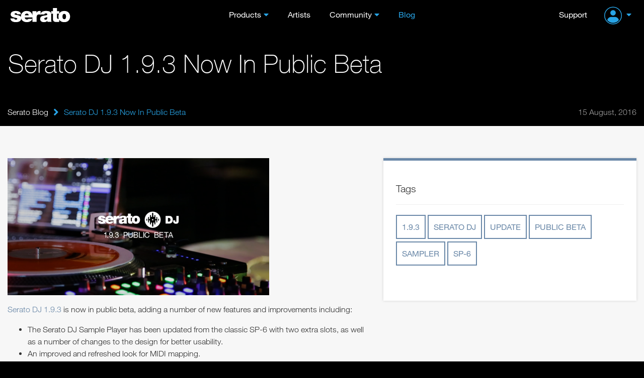

--- FILE ---
content_type: text/html; charset=UTF-8
request_url: https://serato.com/latest/blog/20118/serato-dj-193-now-in-public-beta
body_size: 7618
content:
<!DOCTYPE html>
<html lang="en">
  <head>
    <!-- Head -->
    <!-- Google Optimize -->
<script src="https://www.googleoptimize.com/optimize.js?id=GTM-PL87RHS"></script>
<!-- Required meta tags -->
<meta charset="utf-8">
<meta name="viewport" content="width=device-width, initial-scale=1, shrink-to-fit=no">

<!-- Javascript -->
<script type="application/javascript">
  var notificationsBaseUri = "https://notifications.serato.com/api/v2/me/notifications"
</script>
    <script src="/static/vue2.7_2eefe203eac2dde36929c55671483e3c.ssl.min.js" type="text/javascript" charset="utf-8"></script>
<script src="/static/v3_external_jquery-3.2.1.min_c9f5aeeca3ad37bf2aa006139b935f0a.ssl.min.js" type="text/javascript" charset="utf-8"></script>
<script src="/static/meganav_79dede7820961717053539b8b48dc7e8.ssl.min.js" type="text/javascript" charset="utf-8"></script>
<script type="text/javascript">
    dataLayer = window.dataLayer || [];
                dataLayer.push({
                            'dimension1': 'no',
                            'userId': undefined,
                            'dimension28': 'row',
                            'dimension2': 'Blog pages'
            
        });
        
</script>
<script>
    const insightsDomain = "https://insights.serato.com";

    (function(w,d,s,l,i){w[l]=w[l]||[];w[l].push({'gtm.start':
    new Date().getTime(),event:'gtm.js'});var f=d.getElementsByTagName(s)[0],
    j=d.createElement(s),dl=l!='dataLayer'?'&l='+l:'';j.async=true;j.src=
    `${insightsDomain}/gtm.js?id=`+i+dl;f.parentNode.insertBefore(j,f)
    })(window,document,'script','dataLayer','GTM-WRQHXNDV');
</script>
<!-- End Google Tag Manager --><script type="text/javascript">
	(function( window ){
		var f = function(){
			if( $( '#g-recaptcha' ).length > 0 ){
				grecaptcha.render('g-recaptcha', {
					sitekey : '6LeCBCoTAAAAAChhj9L8t8u7HW-9TwfAokU_nJIu'
				});
			}
		}
		window.render_recaptcha_callback = f;
	})(window);
	window.onload=window.render_recaptcha_callback;
</script>
<script src="https://www.google.com/recaptcha/api.js?&render=explicit" async defer></script>


    <meta name="robots" content="noindex">
<meta name="description" content="Keep up to date with the latest news and posts from Serato.">

    <meta name="keywords" content="serato dj, serato dj pro, serato dj software, download dj software">


<!-- Google Webmaster Tools -->
<meta name="google-site-verification" content="O80tMSpnuSew5sesYz8nwr35ZVOy9LGnoJqwSUkuUCw">
<!-- Google Apps -->
<meta name="google-site-verification" content="SQPjt9ArGCQazxZ2LAPFBxFHRqnzXyWM9u1dvyL6rRk">
<!-- Facebook instant article -->
<meta property="fb:pages" content="168400533015" />



<meta property="og:title" content="Serato Blog"/>
<meta property="og:type" content="website"/>
<meta property="og:url" content="https://serato.com/latest"/>
<meta property="og:description" content="Keep up to date with the latest news and posts from Serato."/>
<meta property="og:image" content="https://m.cdn.sera.to/v3/open-graph/blog-og.jpg">
<meta property="og:image:width" content="1200"/>
<meta property="og:image:height" content="630"/>

<meta property="og:title" content="Serato DJ 1.9.3 Now In Public Beta" />
<meta property="og:description" content="Serato DJ 1.9.3 is now in public beta, adding a number of new features and improvements including updates to the Serato Sampler, some minor interface changes and a number of bug fixes and stability improvements. Read more and join the beta.
" />
<meta property="og:description" content="Serato Blog Posts" />
<meta property="og:type" content="website" />
<meta property="og:url" content="https://serato.com/latest/blog/20118/serato-dj-193-now-in-public-beta" />
    <meta property="og:image" content="https://u.cdn.sera.to/content/images/4/26504/26504.png" />
    <meta property="og:image:width" content="150" />
    <meta property="og:image:height" content="150" />

<title>Serato DJ 1.9.3 Now In Public Beta | Blog</title>

<link rel="shortcut icon" type="image/x-icon" href="https://m.cdn.sera.to/favicon-32.ico">

<!-- Fonts.com -->
<link type="text/css" rel="stylesheet" href="//fast.fonts.net/cssapi/295174d8-ce9c-4a7f-99ba-98bfaede73f9.css"/>

<!-- CSS -->
<link href="/static/v3_external_bootstrap.min_bf9e84e612dc0b34205f7981acfb8d6b.ssl.rw.min.css" rel="stylesheet" type="text/css">
<link href="/static/v3_main_80a109e5ab064fa22cd5319e8692e7a9.ssl.rw.min.css" rel="stylesheet" type="text/css">
<link href="/static/atomic_style_style_a9b6fa2f112df5c574cc5dd5da2590f1.ssl.rw.min.css" rel="stylesheet" type="text/css">



<style>
    .blog-blur {
        background-image: url(https://u.cdn.sera.to/content/images/4/26504/26504.png);
    }
</style>

<!-- What even is this? -->
<script type="text/javascript">
    var site = 'html5-serato';
    
var SeratoCDNNames = {
css : '',
js : '',
img : 'm.cdn.sera.to'
}
    var displayForMobile = false;
        </script>

<!-- Default sitewide og:image -->
<meta property="og:image" content="https://m.cdn.sera.to/v3/homepage/background/home-hero-ls-3-md.jpg"/>
  </head>

  <body>
    <!-- Header -->
    <header id="primary-header">
      <div class="o-header">
    <div id="logoHeader">
        <a href="/" class="a-Logo--Header">
            <img src="https://m.cdn.sera.to/logos/logo.svg" alt="Serato logo">
        </a>
    </div>
    <span id="toggle-nav" class="fa fas fa-bars hidden-md hidden-lg"></span>
    


    <nav class="m-NavHeader">
        <ul class="level-10 u-ResetUl">
            <li class="m-NavHeader--Expanded">
                <a class="a-Link--PrimaryNavItem  a-Link--PrimaryNavItem a-Link--PrimaryNavItemIcon ">Products</a>
                <i class="fa fas fa-angle-down js-ToogleMenuIcon hidden-md hidden-lg"></i>
                <ul class="o-MegaNav js-DropdownMenuMobile">
                    <li class="m-MegaNavColumn m-MegaNavColumn--IconTile hidden-xs hidden-sm">
                        <ul class="u-ResetUl level-20">
                            <li class="m-MegaNavColumn__NavAnnouncement">
                                <a class="a-Link--PrimaryNavItem" id="meganav-link-copy" href="/">
                                    <i class="fa fas fa-bullhorn a-Icon--LightBlueIcon"></i>
                                </a>
                                <ul class="level-30 m-List m-List--HrDivider">
                                    <li class="m-ListLi">
                                        <a id="meganav-link-img" href="/">
                                            <img class="img-responsive" src="" alt="">
                                        </a>
                                    </li>
                                </ul>
                            </li>
                        </ul>
                    </li>

                    <li class="m-MegaNavColumn">
                        <ul class="level-20 u-ResetUl">
                            <li class="">
                                <a href="/dj" class="a-Link--PrimaryNavItem a-Link--PrimaryNavItemIcon--OnlyMobile">Serato
                                    DJ</a>
                                <i class="fa fas fa-angle-down js-ToogleMenuIcon hidden-md hidden-lg"></i>

                                <ul class="level-30 m-List m-List--HrDivider js-DropdownMenuMobile">
                                    <li class="m-ListLi m-ListLi--DownloadNav">
                                        <a href="/dj/pro" class="a-Link--PrimaryNavItem ">Serato DJ Pro</a>
                                        <a class="a-Link--PrimaryNavItem  a-Link--DownLoadNavItem  hidden-xs hidden-sm hidden-md"
                                           href="/dj/pro/downloads">
                                            <i class="fa fas fa-download a-Icon--BlueIcon" aria-hidden="true"></i>Download
                                        </a>
                                    </li>
                                    <li class="m-ListLi m-ListLi--DownloadNav">
                                        <a href="/dj/lite" class="a-Link--PrimaryNavItem ">Serato DJ Lite</a>
                                        <a class="a-Link--PrimaryNavItem  a-Link--DownLoadNavItem  hidden-xs hidden-sm hidden-md --primaryNavItem"
                                           href="/dj/lite/downloads">
                                            <i class="fa fas fa-download a-Icon--GreenIcon" aria-hidden="true"></i>Download
                                        </a>
                                    </li>
                                    <li class="m-ListLi"><a href="/dj/pro/expansions" class="a-Link--PrimaryNavItem ">Expansions</a></li>
                                    <li class="m-ListLi"><a href="/dj/hardware" class="a-Link--PrimaryNavItem ">DJ
                                            Hardware</a></li>
                                    <li class="m-ListLi"><a href="/dj/pro/buy-dj-pro"
                                                            class="a-Link--PrimaryNavItem ">Pricing</a></li>
                                </ul>
                            </li>
                        </ul>
                    </li>

                    <li class="m-MegaNavColumn">
                        <ul class="level-20 u-ResetUl">
                            <li>
                                <a href="/music-production"
                                   class="a-Link--PrimaryNavItem a-Link--PrimaryNavItemIcon--OnlyMobile">Music
                                    Production</a>
                                <i class="fa fas fa-angle-down js-ToogleMenuIcon hidden-md hidden-lg"></i>

                                <ul class="level-30 m-List m-List--HrDivider js-DropdownMenuMobile">
                                    <li class="m-ListLi m-ListLi--DownloadNav">
                                        <a href="/studio" class="a-Link--PrimaryNavItem ">Serato Studio</a>
                                        <a class="a-Link--PrimaryNavItem  a-Link--DownLoadNavItem  hidden-xs hidden-sm hidden-md --primaryNavItem"
                                           href="/studio/downloads">
                                            <i class="fa fas fa-download a-Icon--PurpleIcon" aria-hidden="true"></i>Download
                                        </a>
                                    </li>
                                    <li class="m-ListLi m-ListLi--DownloadNav">
                                        <a href="/sample" class="a-Link--PrimaryNavItem ">Serato
                                            Sample<img class="plugin-badge" src="https://static.serato.com/common/images/plugin.svg" alt="plugin badge">
                                        </a>
                                        <a class="a-Link--PrimaryNavItem  a-Link--DownLoadNavItem hidden-xs hidden-sm hidden-md --primaryNavItem"
                                           href="/sample/downloads">
                                            <i class="fa fas fa-download a-Icon--YellowIcon" aria-hidden="true"></i>Download
                                        </a>
                                    </li>
                                    <li class="m-ListLi m-ListLi--DownloadNav">
                                        <a href="/hex-fx" class="a-Link--PrimaryNavItem ">Hex FX
                                            <img class="plugin-badge" src="https://static.serato.com/common/images/plugin.svg" alt="plugin badge">
                                        </a>
                                        <a class="a-Link--PrimaryNavItem  a-Link--DownLoadNavItem hidden-xs hidden-sm hidden-md --primaryNavItem"
                                           href="/hex-fx/downloads">
                                            <i class="fa fas fa-download a-Icon--WhiteIcon" aria-hidden="true"></i>Download
                                        </a>
                                    </li>
                                    <li class="m-ListLi">
                                        <a href="/pitchntime" class="a-Link--PrimaryNavItem ">Pitch
                                            &rsquo;n Time<img class="plugin-badge" src="https://static.serato.com/common/images/plugin.svg" alt="plugin badge"></a>
                                    </li>
                                    <li class="m-ListLi"><a href="https://serato.com/studio/sounds" class="a-Link--PrimaryNavItem">Sound Packs</a></li>
                                    <li class="m-ListLi"><a href="https://serato.com/visualizer" class="a-Link--PrimaryNavItem">Serato Visualizer</a></li>
                                </ul>
                            </li>
                        </ul>
                    </li>

                    <li class="m-MegaNavColumn">
                        <ul class="u-ResetUl level-20">
                            <li>
                                <a href="/vinyl-and-accessories"
                                    class="a-Link--PrimaryNavItem a-Link--PrimaryNavItemIcon--OnlyMobile">Vinyl and Accessories</a>
                                <i class="fa fas fa-angle-down js-ToogleMenuIcon hidden-md hidden-lg"></i>
                                <ul class="level-30 m-List m-List--HrDivider js-DropdownMenuMobile">
                                    <li class="m-ListLi"><a class="a-Link--PrimaryNavItem"
                                                            href="/vinyl-and-accessories/vinyl">Vinyl</a></li>
                                    <li class="m-ListLi"><a class="a-Link--PrimaryNavItem"
                                                            href="/vinyl-and-accessories/accessories">Accessories</a>
                                    </li>
                                </ul>
                            </li>
                            <li class="hidden-xs hidden-sm">
                                <ul class="level-30 m-List m-List--HrDivider">
                                    <li class="m-ListLi"><a class="a-Link--PrimaryNavItem " href="/legacy-products">Legacy
                                            Software</a></li>
                                </ul>
                            </li>
                        </ul>
                    </li>

                    <li class="m-MegaNavColumn visible-xs visible-sm hidden-md hidden-lg">
                        <ul class="u-ResetUl level-20">
                            <li>
                                <a class="a-Link--PrimaryNavItem " href="/legacy-products">Legacy Software</a>
                            </li>
                        </ul>
                    </li>
                </ul>
            </li>

            <li>
                <a class="a-Link--PrimaryNavItem   " href="/artists">Artists</a>
            </li>

            <li class="m-NavHeader--Expanded">
                <a class="a-Link--PrimaryNavItem  a-Link--PrimaryNavItem a-Link--PrimaryNavItemIcon ">Community</a>
                <i class="fa fas fa-angle-down js-ToogleMenuIcon hidden-md hidden-lg"></i>
                <ul class="o-MegaNav o-MegaNav__Small u-ResetUl js-DropdownMenuMobile">
                    <li class="m-MegaNavColumn m-MegaNavColumn__Small">
                        <ul class="level-20">
                            <li class="m-ListLi"><a class="a-Link--PrimaryNavItem " href="/forum">Forum</a></li>
                            <li class="m-ListLi"><a class="a-Link--PrimaryNavItem " href="/playlists">Playlists</a></li>
                            <li class="m-ListLi"><a class="a-Link--PrimaryNavItem " href="/certified-dj-schools">Certified DJ Schools</a></li>
                        </ul>
                    </li>
                </ul>
            </li>

            <li>
                <a class="a-Link--PrimaryNavItem selected" href="https://the-drop.serato.com/">Blog</a>
            </li>
            <li class="hidden-md hidden-lg">
                <a class="a-Link--PrimaryNavItem" href="https://support.serato.com/hc/en-us">Support</a>
            </li>
            <li class="hidden-md hidden-lg m-NavHeader--Expanded m-NavHeader--Expanded--UserMenu m-NavHeaderAccountMenu">
                <span class="m-NavHeader--Expanded">
     <a class="m-NavUser__Profile  m-NavHeader--Expanded--UserMenu a-Link--PrimaryNavItem  a-Link--PrimaryNavItem ">
        <img class="m-NavUser__Profile__ImgLoggedOut" src="https://static.serato.com/common/images/account-icon.svg" alt="User Avatar">
    </a>
    <i class="fa fas fa-angle-down js-ToogleMenuIcon hidden-md hidden-lg"></i>
    <ul class="o-MegaNav o-MegaNav__UserMenu u-ResetUl js-DropdownMenuMobile js-hover-AvatarUserMenu">
        <li class="m-MegaNavColumn m-MegaNavColumn__UserMenu">
            <ul class="level-20">
                <li class="m-ListLi">
                    <a class="a-Link--PrimaryNavItem a-Link--PrimaryNavItemIconUserMenu" href="/login?redirect=%2Flatest%2Fblog%2F20118%2Fserato-dj-193-now-in-public-beta">
                        Sign in
                    </a>
                </li>
                <li class="m-ListLi m-ListLi--UserTitle"><p>Don't have an account?</p></li>
                <li class="m-ListLi">
                    <a class="a-Link--PrimaryNavItem a-Link--PrimaryNavItemIconUserMenu" href="/create?redirect=%2Flatest%2Fblog%2F20118%2Fserato-dj-193-now-in-public-beta">
                        Create account
                    </a>
                </li>
            </ul>
        </li>
    </ul>
 </span>
            </li>
        </ul>
    </nav>

    <div class="m-NavUser">
        <a class="m-NavUser__Support a-Link--PrimaryNavItem " href="https://support.serato.com/hc/en-us">Support</a>
        <span class="m-NavUser__Forum"></span>
        <span class="m-NavHeader--Expanded">
     <a class="m-NavUser__Profile  m-NavHeader--Expanded--UserMenu a-Link--PrimaryNavItem  a-Link--PrimaryNavItem ">
        <img class="m-NavUser__Profile__ImgLoggedOut" src="https://static.serato.com/common/images/account-icon.svg" alt="User Avatar">
    </a>
    <i class="fa fas fa-angle-down js-ToogleMenuIcon hidden-md hidden-lg"></i>
    <ul class="o-MegaNav o-MegaNav__UserMenu u-ResetUl js-DropdownMenuMobile js-hover-AvatarUserMenu">
        <li class="m-MegaNavColumn m-MegaNavColumn__UserMenu">
            <ul class="level-20">
                <li class="m-ListLi">
                    <a class="a-Link--PrimaryNavItem a-Link--PrimaryNavItemIconUserMenu" href="/login?redirect=%2Flatest%2Fblog%2F20118%2Fserato-dj-193-now-in-public-beta">
                        Sign in
                    </a>
                </li>
                <li class="m-ListLi m-ListLi--UserTitle"><p>Don't have an account?</p></li>
                <li class="m-ListLi">
                    <a class="a-Link--PrimaryNavItem a-Link--PrimaryNavItemIconUserMenu" href="/create?redirect=%2Flatest%2Fblog%2F20118%2Fserato-dj-193-now-in-public-beta">
                        Create account
                    </a>
                </li>
            </ul>
        </li>
    </ul>
 </span>
    </div>

</div>
    </header>
    <div class="push"></div>
    <!-- Content -->
    <div id="main" role="main"	 class="wide wide page-style-two-tone"     data-page-classes="wide wide"
>
	<div>
	






    

<script>
    "use strict";

    Vue.component('basic-alert', {
        template: "\n<div :class=\"[alertType ? alertType : '', isFullWidth ? 'm-basic-alert--full-width': '']\" " +
          "class=\"m-basic-alert\">\n  <div\n    class=\"m-basic-alert__content\"\n    " +
          ":class=\"[{'m-basic-alert__content--full-width': isFullWidth}]\"\n  >\n    <div " +
          "class=\"m-basic-alert__text\">\n      <span v-if=\"title !== ''\" " +
          "class=\"m-basic-alert__heading\">{{title}} -</span>\n      <span v-html='text'></span>\n    </div>\n" +
          "    <div class=\"m-basic-alert__button\">\n      <slot v-if=\"hasButton\" name=\"button\"></slot>\n"  +
        "</div>\n  </div>\n  <div v-if=\"showCloseButton\" class=\"m-basic-alert__close\" @click=\"close\">\n"  +
        "<i class=\"far fa-times\" />\n  </div>\n</div>",
        props: {
            title: {
                type: String,
                default: ''
            },
            text: {
                type: String,
                default: ''
            },
            hasButton: {
                type: Boolean,
                default: false
            },
            alertType: {
                type: String,
                default: ''
            },
            showCloseButton: {
                type: Boolean,
                default: false
            },
            hideDismissButton: {
                type: Boolean,
                default: false
            },
            isFullWidth: {
                type: Boolean,
                default: false
            }
        },
        methods: {
            close: function close() {
                this.$emit('close');
            }
        }
    });
</script>
<script>

"use strict";

// Used for validation of props
var colourOptions = ['a-btn--light-blue', 'a-btn--inverted-light-blue', 'a-btn--orange', 'a-btn--dark-blue', 'a-btn--green', 'a-btn--purple', 'a-btn--yellow', 'a-btn--solid-color a-btn--dj-pro', 'a-btn--solid-color a-btn--dj-lite', 'a-btn--solid-color a-btn--studio', 'a-btn--solid-color a-btn--sample', 'a-btn--alert a-btn--alert--success', 'a-btn--alert a-btn--alert--warning', 'a-btn--alert a-btn--alert--danger'];
Vue.component('base-button', {
  template: "\n<a\n  v-if=\"href !=''\"\n  @click=\"handleClick\"\n  class=\"a-btn\"\n  :class=\"[color, size, {'disabled': isDisabled}]\"\n  :href=\"href\"\n><span>{{ buttonTitle }}</span></a>\n<button\n  v-else\n  @click=\"handleClick\"\n  class=\"a-btn\"\n  :class=\"[color, size, {'disabled': isDisabled, 'a-btn--is-loading': isLoading, 'a-btn--is-toggled-on' : isToggleable && isToggledOn, 'a-btn--expand': expand}]\"\n  :disabled=\"isDisabled || isLoading\"\n>\n  <transition\n    name=\"an-loading-fade\"\n    mode=\"out-in\"\n    appear\n  >\n    <span v-if=\"isLoading\">\n      <i class=\"a-btn__icon--left fas fa-spinner-third fa-spin\"></i>\n      <span v-if=\"useDefaultLoadingMessage && !isInlineTitle\">Loading...</span>\n      <span v-else-if=\"!useDefaultLoadingMessage && isInlineTitle\">{{ buttonTitle }}</span>\n    </span>\n    <span v-else>\n      <i v-if=\"icon && iconPosition === 'left'\" :class=\"[{'a-btn__icon--left': icon}, icon]\"></i>\n      {{ buttonTitle }}\n      <i v-if=\"icon && iconPosition === 'right'\" :class=\"[{'a-btn__icon--right': icon}, icon]\"></i>\n    </span>\n  </transition>\n</button>",
  props: {
    buttonTitle: {
      type: String,
      default: '',
      required: true
    },
    size: {
      type: String,
      default: '',
      required: false
    },
    color: {
      type: String,
      default: '',
      required: true
    },
    isDisabled: {
      type: Boolean,
      default: false,
      required: false
    },
    isToggleable: {
      type: Boolean,
      default: false,
      required: false
    },
    isToggledOn: {
      type: Boolean,
      default: false
    },
    href: {
      type: String,
      default: '',
      required: false
    },
    icon: {
      type: String,
      required: false
    },
    iconPosition: {
      type: String,
      default: 'left',
      required: false
    },
    isLoading: {
      type: Boolean,
      default: false
    },
    useDefaultLoadingMessage: {
      type: Boolean,
      default: false
    },
    isInlineTitle: {
      type: Boolean,
      default: true
    },
    expand: {
      type: Boolean,
      default: false
    }
  },
  methods: {
    handleClick: function handleClick() {
      this.$emit('click');
    }
  }
});
</script>
<!-- Hero shot -->

<!-- Title and download button-->
<div class="pg-header pg-header--sml pg-header-extra-padding dark-bg">
    <div class="container">
        <div class="row pg-header--flexcenter">
            <div class="col-xs-12 col-sm-8 col-md-9">
            <h1 >
                                    Serato DJ 1.9.3 Now In Public Beta                            </h1>
            </div>
            <div class="col-xs-12 col-sm-4 col-md-3 pull-right-flex hidden-xs hidden-sm">
                            </div>
        </div>
    </div>
</div>


    <!-- Breadcrumbs -->
    <div class="bg-black">
        <div class="container breadcrumb-container">
            <div class="row">
                                <div class="col-sm-6 col-xs-6 breadcrumb">
                    <div class="breadcrumb-nav bold">
    <div class="grad"></div>
    <div class="scroll-container">
        <a class="ib item first" href="/latest">Serato Blog<div class="divider"></div></a>
                <i class="fa fas fa-lg fa-angle-right ib"></i>                    <div class="current ib item">
                Serato DJ 1.9.3 Now In Public Beta</div>
            </div>
</div>


                </div>
                <div class="col-sm-6 col-xs-6">
                    <p class="datecrumb pull-right">15 August, 2016</p>
                </div>
                            </div>
        </div>
    </div>
<div id="download-alert-vue-app" :style="">
    </div>
<!-- Mobile download / call to action button -->


<div class="container blog-container content">
    <div class="row">
        <div class="col-md-7 col-sm-7 col-xs-12">
            	<div class="content-body">
		<img src="https://u.cdn.sera.to/content/images/5/26505/26505_article_big.png" class="content-image">
<p><a href="https://serato.com/forum/area/705" target="_blank" rel="noopener noreferrer">Serato DJ 1.9.3</a> is now in public beta, adding a number of new features and improvements including:</p>
<ul>
<li>The Serato DJ Sample Player has been updated from the classic SP-6 with two extra slots, as well as a number of changes to the design for better usability.</li>
<li>An improved and refreshed look for MIDI mapping.</li>
<li>Various bug fixes, changes and stability improvements.</li>
</ul>
<p dir="ltr"><strong>Michael Redwood (Serato Product Team Manager) says:</strong> <em>&ldquo;The Serato Sampler gets some well deserved attention in this update, as well as continued improvements to stability and performance for working DJs. We appreciate all the support and involvement from our community and the Serato DJ 1.9.3 public beta is a great time to test out our latest update and give feedback directly to the team.&rdquo;</em></p>
<p dir="ltr"><strong>Serato Sampler</strong></p>
<ul>
<li>Includes two extra sample slots, allowing a total of eight samples to be loaded at once.</li>
<li>Mapped across all supported hardware.</li>
<li>A redesigned interface with new simple / advanced view modes for ease of use and also flexibility for complex control.</li>
<li>More improvements listed in the <a href="https://serato.com/forum/discussion/1570928#new" target="_blank" rel="noopener noreferrer">full release notes.</a></li>
</ul>
<p dir="ltr">This release also includes a number of important stability improvements for all Serato DJs. Read the full list of bug fixes, changes and additions in the <a href="https://serato.com/forum/discussion/1570928#new" target="_blank" rel="noopener noreferrer">Serato DJ 1.9.3 release notes.</a></p>
<h2><span id="docs-internal-guid-508b02bf-7caf-6f23-dc8b-c6007826b5b4">Join the Serato DJ 1.9.3 beta:&nbsp;<a href="http://sera.to/-b5s5" target="_blank" rel="noopener noreferrer">http://sera.to/-b5s5</a></span></h2>        	</div>

            
            <!-- Sharing -->
            <div class="mt-40">
                <span class='st_facebook_hcount' displayText='Facebook'></span>
                <span class='st_twitter_hcount' displayText='Tweet'></span>
            </div>

        </div>
        <div class="col-md-5 col-sm-5 col-xs-12">
            <div class="related-container">
                                            <h3>Tags</h3>
                <hr>
                <div class="mt-20 mb-40">
                                            <a class="tag" title="1.9.3" href="/latest/blog/tagged/193">1.9.3</a>
                                            <a class="tag" title="serato dj" href="/latest/blog/tagged/serato-dj">serato dj</a>
                                            <a class="tag" title="update" href="/latest/blog/tagged/update">update</a>
                                            <a class="tag" title="public beta" href="/latest/blog/tagged/public-beta">public beta</a>
                                            <a class="tag" title="sampler" href="/latest/blog/tagged/sampler">sampler</a>
                                            <a class="tag" title="sp-6" href="/latest/blog/tagged/sp-6">sp-6</a>
                                    </div>
                            </div>
        </div>
    </div>
</div>
</div></div>
    <!-- Footer -->
    <footer>
      <div class="container">
    <ul class="nav list-unstyled">
        <li class="nav-item">
            <a class="nav-link"  href="https://support.serato.com/hc/en-us">Support</a>
        </li>
        <li class="nav-item">
            <a class="nav-link"  href="/contact">Contact Us</a>
        </li>
                <li class="nav-item">
            <a class="nav-link"  href="/about">About Us</a>
        </li>
        <li class="nav-item">
            <a class="nav-link"  href="/careers">Careers</a>
        </li>
        <li class="nav-item">
            <a class="nav-link"  href="/resources">Resources</a>
        </li>
                <li class="nav-item">
            <a class="nav-link"  href="/legal">Legal</a>
        </li>
        <li class="nav-item">
            <a class="nav-link"  href="/legal/website-privacy-policy">Privacy Policy</a>
        </li>
    </ul>

    <img class="footer-logo lazy" src="https://m.cdn.sera.to/logos/logo.svg" alt="Serato logo">
        <ul class="footer-social-media list-inline">
        <li class="list-inline-item mr-3 ml-3">
            <a href="https://www.youtube.com/user/seratohq" target="_blank" rel="noopener noreferrer" title="YouTube">
                <i class="fab fa-2x fa-youtube"></i>
            </a>
        </li>
        <li class="list-inline-item mr-3 ml-3">
            <a href="https://instagram.com/serato" target="_blank" rel="noopener noreferrer" title="Instagram">
                <i class="fab fa-2x fa-instagram"></i>
            </a>
        </li>
        <li class="list-inline-item mr-3 ml-3">
            <a href="https://www.twitch.tv/serato" target="_blank" rel="noopener noreferrer" title="Twitch">
                <i class="fab fa-2x fa-twitch"></i>
            </a>
        </li>
        <li class="list-inline-item mr-3 ml-3">
            <a href="https://www.facebook.com/serato" target="_blank" rel="noopener noreferrer" title="Facebook">
                <i class="fab fa-2x fa-facebook"></i>
            </a>
        </li>
    </ul>
        <div class="copyright">
        <p><a href="/legal/cookies#exercising-your-personal-information-rights" class="disclaimer-link">Do not sell or share my personal information</a></p>
        <p>&copy; Serato 1999 - 2026. All&nbsp;rights&nbsp;reserved.</p>
    </div>
</div>    </footer>

    <!-- Variables -->
    <script>
      var serverVars = {
        geoipCountryIso: 'US'
      }

      // remove the u query parameter from url
      var searchParams = new URLSearchParams(window.location.search)
      var u = searchParams.get('u')
      if (u) {
          // Remove the u params from the url
          var newUrl = location.href
              // this Regex is to remove the u param from the middle of the url
              // e.g. http://abc/?u=123&foo=bar will become http://abc/?foo=bar
              .replace(/([&|?])u=\w*&/, '$1')
              // This Regex is to remove the u from the end of the url
              // e.g. http://abc/?foo=bar&u=123 will become http://abc/?foo=bar
              .replace(/[&|?]u=\w*/, '')

          history.pushState({}, null, newUrl)
      }
    </script>

    <!-- Polyfill for srcset (and picture elements) -->
    <script src="/static/v3_external_picturefill.min_1d343d827310c1b001db8b2bb7eb9cb4.ssl.min.js" type="text/javascript" charset="utf-8" async defer></script>

    <!-- Optional JavaScript -->
    <!-- Bootstrap JS -->
    <script src="/static/v3_external_bootstrap.min_81b877e4b90c8828edebe2b1a1dd0176.ssl.min.js" type="text/javascript" charset="utf-8"></script>

    <!-- Lazy loader (lazy-loader.js - configuration code - must run before lazysizes) -->
    <script src="/static/v3_lazy-loader_7d81238ccec515317d396437069aff98.ssl.min.js" type="text/javascript" charset="utf-8"></script>
    <script src="/static/v3_external_ls.unveilhooks.min_c3fb667c2038ee90e26f15aa43bf4342.ssl.min.js" type="text/javascript" charset="utf-8"></script>
    <script src="/static/v3_external_lazysizes.min_6c56a43493e4528377e97ea3083ade0d.ssl.min.js" type="text/javascript" charset="utf-8"></script>

    <!-- JavaScript -->
    <script src="/static/v3_build_header_f8c96792a3ba00ee9cbde5a1db0c9e00.ssl.min.js" type="text/javascript" charset="utf-8"></script>
    <script src="/static/v3_build_main_00106fe1f37204af5f2dc28f1efd4971.ssl.min.js" type="text/javascript" charset="utf-8"></script>

    <script src="/static/v3_swapp.v3_d252ad27b02beca2d5e91ea759da5b2b.ssl.min.js" type="text/javascript" charset="utf-8"></script>
    <script src="/static/swapp.common_b180693e2d6dac7a705956de4ffffda1.ssl.min.js" type="text/javascript" charset="utf-8"></script>

    

<script src="/static/v3_external_ofi.min_9a3297a6a2203e7eb84ce33058e1d387.ssl.min.js" type="text/javascript" charset="utf-8"></script>

<script>
    $(function () {
        objectFitImages();
    });
</script>


<script src="/static/v3_external_flexslider.min_fa30c32c6f147fbaa0998115afe7f744.ssl.min.js" type="text/javascript" charset="utf-8"></script>
<script type="text/javascript">
    $(document).ready(function(){
        app.slider($('.flexslider'), false, true, 'slide', $('.custom-navigation a'), true);
    });
</script>

<script src="/static/v3_build_swapp.forum.v3_64d3d213fff285f9d80eb1d5e6e06c9f.ssl.min.js" type="text/javascript" charset="utf-8"></script>
<script src="/static/shared_jquery.scrollTo-min_23ad758c9a9b23098fcf5e721ce712f8.ssl.min.js" type="text/javascript" charset="utf-8"></script>


<script>
    "use strict";
    var vueApp = new Vue({
        el: '#download-alert-vue-app',
        methods: {}
    });
    $(function(){
        $('#download-alert-vue-app .m-basic-alert').delay(200).addClass('active');
        $('.a-link__alert-text').on('click', function() {
            window.location.href = "";
        })
    })
</script>

    <!-- Deferred CSS -->
    
    <!-- Deferred JavaScript -->
      </body>
</html>
